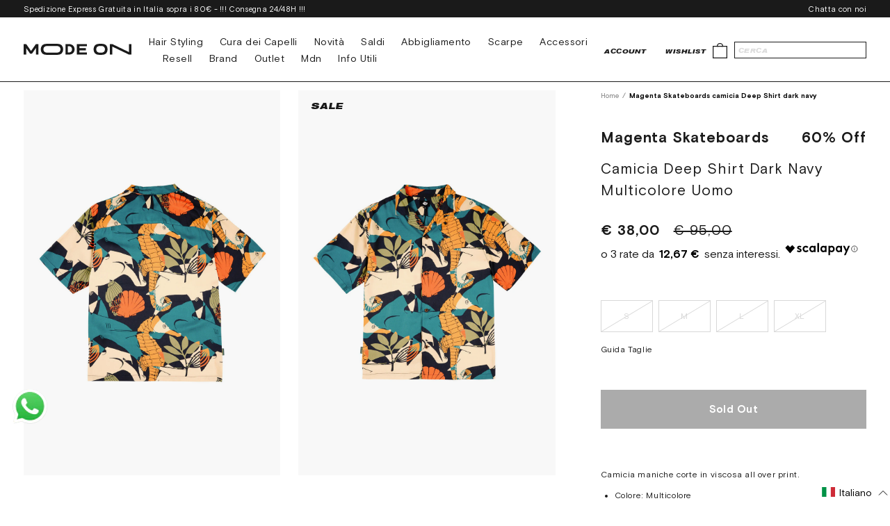

--- FILE ---
content_type: image/svg+xml
request_url: https://modeon.it/cdn/shop/t/13/assets/logo.svg?v=138350885587796477521713361523
body_size: -41
content:
<svg xmlns="http://www.w3.org/2000/svg" width="154.824" height="15" viewBox="0 0 154.824 15">
  <g id="Group_25" data-name="Group 25" transform="translate(-1658.538 -658.646)">
    <g id="Group_22" data-name="Group 22" transform="translate(1718.626 659.01)">
      <path id="Path_15" data-name="Path 15" d="M1765.222,662.542a6.581,6.581,0,0,0-2.968-2.466,11.265,11.265,0,0,0-4.581-.856h-4.495v14.266h4.495a11.265,11.265,0,0,0,4.581-.856,6.577,6.577,0,0,0,2.968-2.466,7.553,7.553,0,0,0,0-7.622Zm-3.893,6.95a5.444,5.444,0,0,1-3.656,1.141h-1.054v-8.56h1.054a5.447,5.447,0,0,1,3.656,1.141,4.361,4.361,0,0,1,0,6.277Z" transform="translate(-1753.178 -659.217)" fill="#1a1a1a"/>
    </g>
    <path id="Path_16" data-name="Path 16" d="M1792.107,664.725v2.935H1782.9v2.874h10.9v2.955h-14.557V659.222h14.56v2.955h-10.9v2.547Z" transform="translate(-44.272 -0.209)" fill="#1a1a1a"/>
    <path id="Path_17" data-name="Path 17" d="M1676.173,673.489v-8.906l-5.635,7.622v-.02h-2.71v.02l-5.635-7.622v8.906h-3.656V659.222h3.656l6.99,9.355,6.99-9.355h3.656v14.266Z" transform="translate(0 -0.209)" fill="#1a1a1a"/>
    <g id="Group_23" data-name="Group 23" transform="translate(1758.96 658.646)">
      <path id="Path_18" data-name="Path 18" d="M1836.853,660.541q-2.2-1.9-6.519-1.9h-2.8q-4.326,0-6.519,1.9a8.256,8.256,0,0,0,0,11.209q2.2,1.9,6.519,1.9h2.8q4.325,0,6.519-1.9a8.256,8.256,0,0,0,0-11.209Zm-3.024,8.988a6.536,6.536,0,0,1-4.14,1.162h-1.505a6.541,6.541,0,0,1-4.14-1.162,4.785,4.785,0,0,1,0-6.787,6.459,6.459,0,0,1,4.14-1.141h1.505a6.467,6.467,0,0,1,4.14,1.141,4.785,4.785,0,0,1,0,6.787Z" transform="translate(-1818.825 -658.646)" fill="#1a1a1a"/>
    </g>
    <path id="Path_19" data-name="Path 19" d="M1882.68,673.488l-23.945-10.82v10.82h-3.5V659.224h3.441l23.966,10.861V659.224h3.5v14.264Z" transform="translate(-72.78 -0.21)" fill="#1a1a1a"/>
    <g id="Group_24" data-name="Group 24" transform="translate(1683.099 658.646)">
      <path id="Path_20" data-name="Path 20" d="M1727.753,660.564q-2.2-1.915-6.506-1.916l-14.837,0q-4.3,0-6.506,1.916a8.175,8.175,0,0,0,0,11.168q2.2,1.917,6.506,1.916h14.839q4.3,0,6.5-1.913a8.175,8.175,0,0,0,0-11.168Zm-3.011,8.894a6.413,6.413,0,0,1-4.14,1.151h-13.549a6.419,6.419,0,0,1-4.14-1.151,4.591,4.591,0,0,1,0-6.624,6.416,6.416,0,0,1,4.14-1.151H1720.6a6.421,6.421,0,0,1,4.14,1.151,4.591,4.591,0,0,1,0,6.624Z" transform="translate(-1697.7 -658.646)" fill="#1a1a1a"/>
    </g>
  </g>
</svg>
